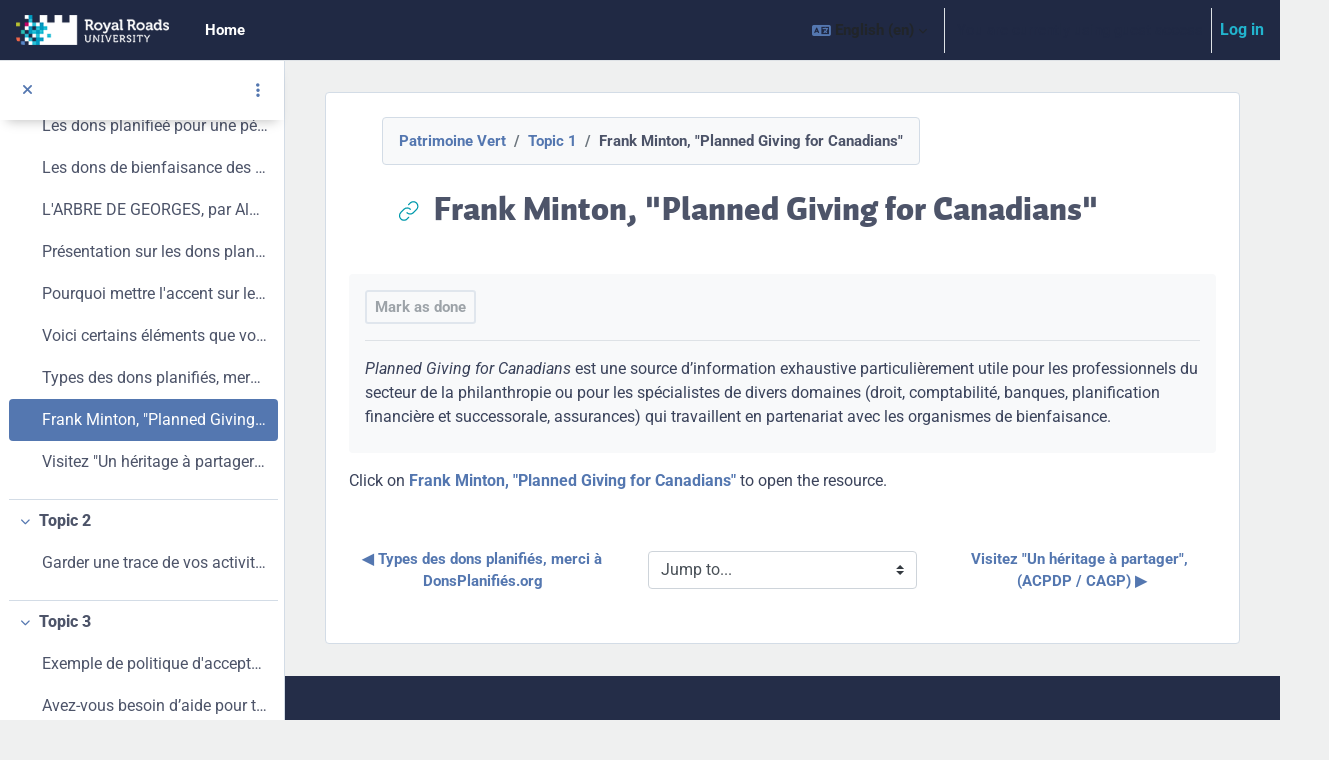

--- FILE ---
content_type: text/html; charset=utf-8
request_url: https://oer.royalroads.ca/moodle/mod/url/view.php?id=465
body_size: 11809
content:
<!DOCTYPE html>

<html  dir="ltr" lang="en" xml:lang="en">
<head>
    <title>Patrimoine Vert: Frank Minton, &quot;Planned Giving for Canadians&quot; | RRU Moodle</title>
    <link rel="shortcut icon" href="https://oer.royalroads.ca/moodle/theme/image.php/rrumoodle/theme/1761653538/favicon" />
    <link rel='stylesheet' type='text/css' href='https://oer.royalroads.ca/moodle/theme/rrumoodle/styles/main.css' />
<meta http-equiv="Content-Type" content="text/html; charset=utf-8" />
<meta name="keywords" content="moodle, Patrimoine Vert: Frank Minton, &quot;Planned Giving for Canadians&quot; | RRU Moodle" />
<link rel="stylesheet" type="text/css" href="https://oer.royalroads.ca/moodle/theme/yui_combo.php?rollup/3.18.1/yui-moodlesimple-min.css" /><script id="firstthemesheet" type="text/css">/** Required in order to fix style inclusion problems in IE with YUI **/</script><link rel="stylesheet" type="text/css" href="https://oer.royalroads.ca/moodle/theme/styles.php/rrumoodle/1761653538_1760445843/all" />
<script>
//<![CDATA[
var M = {}; M.yui = {};
M.pageloadstarttime = new Date();
M.cfg = {"wwwroot":"https:\/\/oer.royalroads.ca\/moodle","apibase":"https:\/\/oer.royalroads.ca\/moodle\/r.php\/api","homeurl":{},"sesskey":"9EOk0WF9l8","sessiontimeout":"10800","sessiontimeoutwarning":1200,"themerev":"1761653538","slasharguments":1,"theme":"rrumoodle","iconsystemmodule":"core\/icon_system_fontawesome","jsrev":"1761653538","admin":"admin","svgicons":true,"usertimezone":"America\/Vancouver","language":"en","courseId":10,"courseContextId":552,"contextid":568,"contextInstanceId":465,"langrev":1768653543,"templaterev":"1761653538","siteId":1,"userId":1};var yui1ConfigFn = function(me) {if(/-skin|reset|fonts|grids|base/.test(me.name)){me.type='css';me.path=me.path.replace(/\.js/,'.css');me.path=me.path.replace(/\/yui2-skin/,'/assets/skins/sam/yui2-skin')}};
var yui2ConfigFn = function(me) {var parts=me.name.replace(/^moodle-/,'').split('-'),component=parts.shift(),module=parts[0],min='-min';if(/-(skin|core)$/.test(me.name)){parts.pop();me.type='css';min=''}
if(module){var filename=parts.join('-');me.path=component+'/'+module+'/'+filename+min+'.'+me.type}else{me.path=component+'/'+component+'.'+me.type}};
YUI_config = {"debug":false,"base":"https:\/\/oer.royalroads.ca\/moodle\/lib\/yuilib\/3.18.1\/","comboBase":"https:\/\/oer.royalroads.ca\/moodle\/theme\/yui_combo.php?","combine":true,"filter":null,"insertBefore":"firstthemesheet","groups":{"yui2":{"base":"https:\/\/oer.royalroads.ca\/moodle\/lib\/yuilib\/2in3\/2.9.0\/build\/","comboBase":"https:\/\/oer.royalroads.ca\/moodle\/theme\/yui_combo.php?","combine":true,"ext":false,"root":"2in3\/2.9.0\/build\/","patterns":{"yui2-":{"group":"yui2","configFn":yui1ConfigFn}}},"moodle":{"name":"moodle","base":"https:\/\/oer.royalroads.ca\/moodle\/theme\/yui_combo.php?m\/1761653538\/","combine":true,"comboBase":"https:\/\/oer.royalroads.ca\/moodle\/theme\/yui_combo.php?","ext":false,"root":"m\/1761653538\/","patterns":{"moodle-":{"group":"moodle","configFn":yui2ConfigFn}},"filter":null,"modules":{"moodle-core-actionmenu":{"requires":["base","event","node-event-simulate"]},"moodle-core-maintenancemodetimer":{"requires":["base","node"]},"moodle-core-dragdrop":{"requires":["base","node","io","dom","dd","event-key","event-focus","moodle-core-notification"]},"moodle-core-blocks":{"requires":["base","node","io","dom","dd","dd-scroll","moodle-core-dragdrop","moodle-core-notification"]},"moodle-core-chooserdialogue":{"requires":["base","panel","moodle-core-notification"]},"moodle-core-event":{"requires":["event-custom"]},"moodle-core-handlebars":{"condition":{"trigger":"handlebars","when":"after"}},"moodle-core-lockscroll":{"requires":["plugin","base-build"]},"moodle-core-notification":{"requires":["moodle-core-notification-dialogue","moodle-core-notification-alert","moodle-core-notification-confirm","moodle-core-notification-exception","moodle-core-notification-ajaxexception"]},"moodle-core-notification-dialogue":{"requires":["base","node","panel","escape","event-key","dd-plugin","moodle-core-widget-focusafterclose","moodle-core-lockscroll"]},"moodle-core-notification-alert":{"requires":["moodle-core-notification-dialogue"]},"moodle-core-notification-confirm":{"requires":["moodle-core-notification-dialogue"]},"moodle-core-notification-exception":{"requires":["moodle-core-notification-dialogue"]},"moodle-core-notification-ajaxexception":{"requires":["moodle-core-notification-dialogue"]},"moodle-core_availability-form":{"requires":["base","node","event","event-delegate","panel","moodle-core-notification-dialogue","json"]},"moodle-course-dragdrop":{"requires":["base","node","io","dom","dd","dd-scroll","moodle-core-dragdrop","moodle-core-notification","moodle-course-coursebase","moodle-course-util"]},"moodle-course-management":{"requires":["base","node","io-base","moodle-core-notification-exception","json-parse","dd-constrain","dd-proxy","dd-drop","dd-delegate","node-event-delegate"]},"moodle-course-util":{"requires":["node"],"use":["moodle-course-util-base"],"submodules":{"moodle-course-util-base":{},"moodle-course-util-section":{"requires":["node","moodle-course-util-base"]},"moodle-course-util-cm":{"requires":["node","moodle-course-util-base"]}}},"moodle-course-categoryexpander":{"requires":["node","event-key"]},"moodle-form-dateselector":{"requires":["base","node","overlay","calendar"]},"moodle-form-shortforms":{"requires":["node","base","selector-css3","moodle-core-event"]},"moodle-question-searchform":{"requires":["base","node"]},"moodle-question-chooser":{"requires":["moodle-core-chooserdialogue"]},"moodle-availability_completion-form":{"requires":["base","node","event","moodle-core_availability-form"]},"moodle-availability_date-form":{"requires":["base","node","event","io","moodle-core_availability-form"]},"moodle-availability_grade-form":{"requires":["base","node","event","moodle-core_availability-form"]},"moodle-availability_group-form":{"requires":["base","node","event","moodle-core_availability-form"]},"moodle-availability_grouping-form":{"requires":["base","node","event","moodle-core_availability-form"]},"moodle-availability_profile-form":{"requires":["base","node","event","moodle-core_availability-form"]},"moodle-mod_assign-history":{"requires":["node","transition"]},"moodle-mod_quiz-dragdrop":{"requires":["base","node","io","dom","dd","dd-scroll","moodle-core-dragdrop","moodle-core-notification","moodle-mod_quiz-quizbase","moodle-mod_quiz-util-base","moodle-mod_quiz-util-page","moodle-mod_quiz-util-slot","moodle-course-util"]},"moodle-mod_quiz-quizbase":{"requires":["base","node"]},"moodle-mod_quiz-questionchooser":{"requires":["moodle-core-chooserdialogue","moodle-mod_quiz-util","querystring-parse"]},"moodle-mod_quiz-modform":{"requires":["base","node","event"]},"moodle-mod_quiz-autosave":{"requires":["base","node","event","event-valuechange","node-event-delegate","io-form","datatype-date-format"]},"moodle-mod_quiz-util":{"requires":["node","moodle-core-actionmenu"],"use":["moodle-mod_quiz-util-base"],"submodules":{"moodle-mod_quiz-util-base":{},"moodle-mod_quiz-util-slot":{"requires":["node","moodle-mod_quiz-util-base"]},"moodle-mod_quiz-util-page":{"requires":["node","moodle-mod_quiz-util-base"]}}},"moodle-mod_quiz-toolboxes":{"requires":["base","node","event","event-key","io","moodle-mod_quiz-quizbase","moodle-mod_quiz-util-slot","moodle-core-notification-ajaxexception"]},"moodle-message_airnotifier-toolboxes":{"requires":["base","node","io"]},"moodle-editor_atto-editor":{"requires":["node","transition","io","overlay","escape","event","event-simulate","event-custom","node-event-html5","node-event-simulate","yui-throttle","moodle-core-notification-dialogue","moodle-editor_atto-rangy","handlebars","timers","querystring-stringify"]},"moodle-editor_atto-plugin":{"requires":["node","base","escape","event","event-outside","handlebars","event-custom","timers","moodle-editor_atto-menu"]},"moodle-editor_atto-menu":{"requires":["moodle-core-notification-dialogue","node","event","event-custom"]},"moodle-editor_atto-rangy":{"requires":[]},"moodle-report_eventlist-eventfilter":{"requires":["base","event","node","node-event-delegate","datatable","autocomplete","autocomplete-filters"]},"moodle-report_loglive-fetchlogs":{"requires":["base","event","node","io","node-event-delegate"]},"moodle-gradereport_history-userselector":{"requires":["escape","event-delegate","event-key","handlebars","io-base","json-parse","moodle-core-notification-dialogue"]},"moodle-qbank_editquestion-chooser":{"requires":["moodle-core-chooserdialogue"]},"moodle-tool_lp-dragdrop-reorder":{"requires":["moodle-core-dragdrop"]},"moodle-assignfeedback_editpdf-editor":{"requires":["base","event","node","io","graphics","json","event-move","event-resize","transition","querystring-stringify-simple","moodle-core-notification-dialog","moodle-core-notification-alert","moodle-core-notification-warning","moodle-core-notification-exception","moodle-core-notification-ajaxexception"]},"moodle-atto_accessibilitychecker-button":{"requires":["color-base","moodle-editor_atto-plugin"]},"moodle-atto_accessibilityhelper-button":{"requires":["moodle-editor_atto-plugin"]},"moodle-atto_align-button":{"requires":["moodle-editor_atto-plugin"]},"moodle-atto_bold-button":{"requires":["moodle-editor_atto-plugin"]},"moodle-atto_charmap-button":{"requires":["moodle-editor_atto-plugin"]},"moodle-atto_clear-button":{"requires":["moodle-editor_atto-plugin"]},"moodle-atto_collapse-button":{"requires":["moodle-editor_atto-plugin"]},"moodle-atto_emojipicker-button":{"requires":["moodle-editor_atto-plugin"]},"moodle-atto_emoticon-button":{"requires":["moodle-editor_atto-plugin"]},"moodle-atto_equation-button":{"requires":["moodle-editor_atto-plugin","moodle-core-event","io","event-valuechange","tabview","array-extras"]},"moodle-atto_fullscreen-button":{"requires":["event-resize","moodle-editor_atto-plugin"]},"moodle-atto_h5p-button":{"requires":["moodle-editor_atto-plugin"]},"moodle-atto_html-codemirror":{"requires":["moodle-atto_html-codemirror-skin"]},"moodle-atto_html-beautify":{},"moodle-atto_html-button":{"requires":["promise","moodle-editor_atto-plugin","moodle-atto_html-beautify","moodle-atto_html-codemirror","event-valuechange"]},"moodle-atto_image-button":{"requires":["moodle-editor_atto-plugin"]},"moodle-atto_indent-button":{"requires":["moodle-editor_atto-plugin"]},"moodle-atto_italic-button":{"requires":["moodle-editor_atto-plugin"]},"moodle-atto_link-button":{"requires":["moodle-editor_atto-plugin"]},"moodle-atto_managefiles-usedfiles":{"requires":["node","escape"]},"moodle-atto_managefiles-button":{"requires":["moodle-editor_atto-plugin"]},"moodle-atto_media-button":{"requires":["moodle-editor_atto-plugin","moodle-form-shortforms"]},"moodle-atto_noautolink-button":{"requires":["moodle-editor_atto-plugin"]},"moodle-atto_orderedlist-button":{"requires":["moodle-editor_atto-plugin"]},"moodle-atto_recordrtc-recording":{"requires":["moodle-atto_recordrtc-button"]},"moodle-atto_recordrtc-button":{"requires":["moodle-editor_atto-plugin","moodle-atto_recordrtc-recording"]},"moodle-atto_rtl-button":{"requires":["moodle-editor_atto-plugin"]},"moodle-atto_strike-button":{"requires":["moodle-editor_atto-plugin"]},"moodle-atto_subscript-button":{"requires":["moodle-editor_atto-plugin"]},"moodle-atto_superscript-button":{"requires":["moodle-editor_atto-plugin"]},"moodle-atto_table-button":{"requires":["moodle-editor_atto-plugin","moodle-editor_atto-menu","event","event-valuechange"]},"moodle-atto_title-button":{"requires":["moodle-editor_atto-plugin"]},"moodle-atto_underline-button":{"requires":["moodle-editor_atto-plugin"]},"moodle-atto_undo-button":{"requires":["moodle-editor_atto-plugin"]},"moodle-atto_unorderedlist-button":{"requires":["moodle-editor_atto-plugin"]},"moodle-atto_wiris-button":{"requires":["moodle-editor_atto-plugin","get"]}}},"gallery":{"name":"gallery","base":"https:\/\/oer.royalroads.ca\/moodle\/lib\/yuilib\/gallery\/","combine":true,"comboBase":"https:\/\/oer.royalroads.ca\/moodle\/theme\/yui_combo.php?","ext":false,"root":"gallery\/1761653538\/","patterns":{"gallery-":{"group":"gallery"}}}},"modules":{"core_filepicker":{"name":"core_filepicker","fullpath":"https:\/\/oer.royalroads.ca\/moodle\/lib\/javascript.php\/1761653538\/repository\/filepicker.js","requires":["base","node","node-event-simulate","json","async-queue","io-base","io-upload-iframe","io-form","yui2-treeview","panel","cookie","datatable","datatable-sort","resize-plugin","dd-plugin","escape","moodle-core_filepicker","moodle-core-notification-dialogue"]},"core_comment":{"name":"core_comment","fullpath":"https:\/\/oer.royalroads.ca\/moodle\/lib\/javascript.php\/1761653538\/comment\/comment.js","requires":["base","io-base","node","json","yui2-animation","overlay","escape"]}},"logInclude":[],"logExclude":[],"logLevel":null};
M.yui.loader = {modules: {}};

//]]>
</script>

    <meta name="viewport" content="width=device-width, initial-scale=1.0">
</head>
<body  id="page-mod-url-view" class="format-topics  path-mod path-mod-url chrome dir-ltr lang-en yui-skin-sam yui3-skin-sam oer-royalroads-ca--moodle pagelayout-incourse course-10 context-568 cmid-465 cm-type-url category-2 theme uses-drawers drawer-open-index">
<div class="toast-wrapper mx-auto py-0 fixed-top" role="status" aria-live="polite"></div>
    
   

<div id="page-wrapper" class="d-print-block">

    <div>
    <a class="sr-only sr-only-focusable" href="#maincontent">Skip to main content</a>
</div><script src="https://oer.royalroads.ca/moodle/lib/javascript.php/1761653538/lib/polyfills/polyfill.js"></script>
<script src="https://oer.royalroads.ca/moodle/theme/yui_combo.php?rollup/3.18.1/yui-moodlesimple-min.js"></script><script src="https://oer.royalroads.ca/moodle/lib/javascript.php/1761653538/lib/javascript-static.js"></script>
<script>
//<![CDATA[
document.body.className += ' jsenabled';
//]]>
</script>



    <nav class="navbar fixed-top navbar-light bg-white navbar-expand" aria-label="Site navigation">
    
        <button class="navbar-toggler aabtn d-block d-md-none px-1 my-1 border-0" data-toggler="drawers" data-action="toggle" data-target="theme_boost-drawers-primary">
            <i class="navbar-toggler-icon icon fa-solid fa-bars"></i>
            <span class="sr-only">Side panel</span>
        </button>
    
        <a href="https://oer.royalroads.ca/moodle/" class="navbar-brand d-none d-md-flex align-items-center m-0 mr-4 p-0 aabtn">
    
                <img src="https://oer.royalroads.ca/moodle/theme/image.php/rrumoodle/theme/1761653538/logo" class="logo logoRRU mr-1" alt="RRU Moodle logo">
        </a>
            <div class="primary-navigation">
                <nav class="moremenu navigation">
                    <ul id="moremenu-696d843c43b0f-navbar-nav" role="menubar" class="nav more-nav navbar-nav">
                                <li data-key="home" class="nav-item" role="none" data-forceintomoremenu="false">
                                            <a role="menuitem" class="nav-link  "
                                                href="https://oer.royalroads.ca/moodle/"
                                                
                                                
                                                data-disableactive="true"
                                                tabindex="-1"
                                            >
                                                Home
                                            </a>
                                </li>
                        <li role="none" class="nav-item dropdown dropdownmoremenu d-none" data-region="morebutton">
                            <a class="dropdown-toggle nav-link " href="#" id="moremenu-dropdown-696d843c43b0f" role="menuitem" data-toggle="dropdown" aria-haspopup="true" aria-expanded="false" tabindex="-1">
                                More
                            </a>
                            <ul class="dropdown-menu dropdown-menu-left" data-region="moredropdown" aria-labelledby="moremenu-dropdown-696d843c43b0f" role="menu">
                            </ul>
                        </li>
                    </ul>
                </nav>
            </div>
    
    
        <ul class="navbar-nav d-none d-md-flex my-1 px-1">
            <!-- page_heading_menu -->
            
        </ul>
    
        <div id="usernavigation" class="navbar-nav ml-auto">
                <div class="langmenu">
                    <div class="dropdown show">
                        <a href="#" role="button" id="lang-menu-toggle" data-toggle="dropdown" aria-label="Language" aria-haspopup="true" aria-controls="lang-action-menu" class="btn dropdown-toggle">
                            <i class="icon fa fa-language fa-fw me-1" aria-hidden="true"></i>
                            <span class="langbutton">
                                English ‎(en)‎
                            </span>
                            <b class="caret"></b>
                        </a>
                        <div role="menu" aria-labelledby="lang-menu-toggle" id="lang-action-menu" class="dropdown-menu dropdown-menu-right">
                                    <a href="#" class="dropdown-item ps-5" role="menuitem" aria-current="true"
                                            >
                                        English ‎(en)‎
                                    </a>
                                    <a href="https://oer.royalroads.ca/moodle/mod/url/view.php?id=465&amp;lang=fr_ca" class="dropdown-item ps-5" role="menuitem" 
                                            lang="fr" >
                                        Français (Canada) ‎(fr_ca)‎
                                    </a>
                                    <a href="https://oer.royalroads.ca/moodle/mod/url/view.php?id=465&amp;lang=fr" class="dropdown-item ps-5" role="menuitem" 
                                            lang="fr" >
                                        Français ‎(fr)‎
                                    </a>
                        </div>
                    </div>
                </div>
                <div class="divider border-left h-75 align-self-center mx-1"></div>
            
            <div class="d-flex align-items-stretch usermenu-container" data-region="usermenu">
                    <div class="usermenu">
                            <span class="login ps-2">
                                    You are currently using guest access
                                    <div class="divider border-start h-75 align-self-center mx-2"></div>
                                    <a href="https://oer.royalroads.ca/moodle/login/index.php">Log in</a>
                            </span>
                    </div>
            </div>
            
        </div>
    </nav>
    

<div  class="drawer drawer-left drawer-primary d-print-none not-initialized" data-region="fixed-drawer" id="theme_boost-drawers-primary" data-preference="" data-state="show-drawer-primary" data-forceopen="0" data-close-on-resize="1">
    <div class="drawerheader">
        <button
            class="btn drawertoggle icon-no-margin hidden"
            data-toggler="drawers"
            data-action="closedrawer"
            data-target="theme_boost-drawers-primary"
            data-toggle="tooltip"
            data-placement="right"
            title="Close drawer"
        >
            <i class="icon fa fa-xmark fa-fw " aria-hidden="true"  ></i>
        </button>
        <a
            href="https://oer.royalroads.ca/moodle/"
            title="RRU Moodle"
            data-region="site-home-link"
            class="aabtn text-reset d-flex align-items-center py-1 h-100 d-md-none"
        >
                        <span class="sitename" title="RRU Moodle">RRU Moodle</span>

        </a>
        <div class="drawerheadercontent hidden">
            
        </div>
    </div>
    <div class="drawercontent drag-container" data-usertour="scroller">
                <div class="list-group">
                <a href="https://oer.royalroads.ca/moodle/" class="list-group-item list-group-item-action  " >
                    Home
                </a>
        </div>

    </div>
</div>
        <div  class="drawer drawer-left show d-print-none not-initialized" data-region="fixed-drawer" id="theme_boost-drawers-courseindex" data-preference="drawer-open-index" data-state="show-drawer-left" data-forceopen="0" data-close-on-resize="0">
    <div class="drawerheader">
        <button
            class="btn drawertoggle icon-no-margin hidden"
            data-toggler="drawers"
            data-action="closedrawer"
            data-target="theme_boost-drawers-courseindex"
            data-toggle="tooltip"
            data-placement="right"
            title="Close course index"
        >
            <i class="icon fa fa-xmark fa-fw " aria-hidden="true"  ></i>
        </button>
        <a
            href="https://oer.royalroads.ca/moodle/"
            title="RRU Moodle"
            data-region="site-home-link"
            class="aabtn text-reset d-flex align-items-center py-1 h-100 d-md-none"
        >
            
        </a>
        <div class="drawerheadercontent hidden">
                            <div id="courseindexdrawercontrols" class="dropdown">
                    <button class="btn btn-icon rounded-circle mx-2"
                            type="button"
                            data-toggle="dropdown"
                            aria-haspopup="true"
                            aria-expanded="false"
                            title="Course index options"
                    >
                        <i class="icon fa fa-ellipsis-v fa-fw m-0" aria-hidden="true"></i>
                    </button>
                    <div class="dropdown-menu dropdown-menu-right">
                        <a class="dropdown-item"
                           href="#"
                           data-action="expandallcourseindexsections"
                        >
                            <i class="icon fa fa-angles-down fa-fw " aria-hidden="true"  ></i>
                            Expand all
                        </a>
                        <a class="dropdown-item"
                           href="#"
                           data-action="collapseallcourseindexsections"
                        >
                            <span class="dir-rtl-hide"><i class="icon fa fa-angles-right fa-fw " aria-hidden="true"  ></i></span>
                            <span class="dir-ltr-hide"><i class="icon fa fa-angles-left fa-fw " aria-hidden="true"  ></i></span>
                            Collapse all
                        </a>
                    </div>
                </div>

        </div>
    </div>
    <div class="drawercontent drag-container" data-usertour="scroller">
                        <nav id="courseindex" class="courseindex">
    <div id="courseindex-content">
        <div data-region="loading-placeholder-content" aria-hidden="true" id="course-index-placeholder">
            <ul class="placeholders list-unstyled px-5">
                <li>
                    <div class="col-md-6 p-0 d-flex align-items-center">
                        <div class="bg-pulse-grey rounded-circle me-2"></div>
                        <div class="bg-pulse-grey w-100"></div>
                    </div>
                </li>
                <li>
                    <div class="col-md-6 p-0 d-flex align-items-center">
                        <div class="bg-pulse-grey rounded-circle me-2"></div>
                        <div class="bg-pulse-grey w-100"></div>
                    </div>
                </li>
                <li>
                    <div class="col-md-6 p-0 d-flex align-items-center">
                        <div class="bg-pulse-grey rounded-circle me-2"></div>
                        <div class="bg-pulse-grey w-100"></div>
                    </div>
                </li>
                <li>
                    <div class="col-md-6 p-0 d-flex align-items-center">
                        <div class="bg-pulse-grey rounded-circle me-2"></div>
                        <div class="bg-pulse-grey w-100"></div>
                    </div>
                </li>
            </ul>
        </div>
    </div>
</nav>

    </div>
</div>
    <div id="page" data-region="mainpage" data-usertour="scroller" class="drawers show-drawer-left  drag-container">
        <div id="topofscroll" class="main-inner">
            <div class="drawer-toggles d-flex">
                    <div class="drawer-toggler drawer-left-toggle open-nav d-print-none">
                        <button
                            class="btn icon-no-margin"
                            data-toggler="drawers"
                            data-action="toggle"
                            data-target="theme_boost-drawers-courseindex"
                            data-toggle="tooltip"
                            data-placement="right"
                            title="Open course index"
                        >
                            <span class="sr-only">Open course index</span>
                            <i class="icon fa fa-list fa-fw " aria-hidden="true"  ></i>
                        </button>
                    </div>
            </div>
            <header id="page-header" class="header-maxwidth d-print-none">
    <div class="w-100">
        <div class="d-flex flex-wrap">
            <div id="page-navbar">
                <nav aria-label="Navigation bar">
    <ol class="breadcrumb">
                <li class="breadcrumb-item">
                    <a href="https://oer.royalroads.ca/moodle/course/view.php?id=10"
                        
                        title="Patrimoine Vert"
                        
                    >
                        Patrimoine Vert
                    </a>
                </li>
        
                <li class="breadcrumb-item">
                    <a href="https://oer.royalroads.ca/moodle/course/section.php?id=70"
                        
                        
                        data-section-name-for="70" 
                    >
                        Topic 1
                    </a>
                </li>
        
                <li class="breadcrumb-item">
                    <span >
                        Frank Minton, "Planned Giving for Canadians"
                    </span>
                </li>
        </ol>
</nav>
            </div>
            <div class="ms-auto d-flex">
                
            </div>
            <div id="course-header">
                
            </div>
        </div>
        <div class="d-flex align-items-center">
                    <div class="me-auto">
                        <div class="page-context-header d-flex align-items-center mb-2">
    <div class="page-header-image">
        <div class="content activityiconcontainer icon-size-6 modicon_url"><img class="icon activityicon " aria-hidden="true" src="https://oer.royalroads.ca/moodle/theme/image.php/rrumoodle/url/1761653538/monologo?filtericon=1" alt="" /></div>
    </div>
    <div class="page-header-headings">
        <h1 class="h2 mb-0">Frank Minton, "Planned Giving for Canadians"</h1>
    </div>
</div>
                    </div>
            <div class="header-actions-container ms-auto" data-region="header-actions-container">
            </div>
        </div>
    </div>
</header>
            <div id="page-content" class="pb-3 d-print-block">
                <div id="region-main-box">
                    <section id="region-main" aria-label="Content">

                        <span class="notifications" id="user-notifications"></span>
                            <span id="maincontent"></span>
                                <h2>Frank Minton, "Planned Giving for Canadians"</h2>
                            <div class="activity-header" data-for="page-activity-header">
                                    <span class="sr-only">Completion requirements</span>
                                    <div data-region="activity-information" data-activityname="Frank Minton, &quot;Planned Giving for Canadians&quot;" class="activity-information">

            <div class="completion-info" data-region="completion-info">
                            <button class="btn btn-outline-secondary btn-sm text-nowrap" disabled>
                                Mark as done
                            </button>
                        
            </div>

</div>
                                    <div class="activity-description" id="intro">
                                        <div class="no-overflow"><p><em>Planned Giving for Canadians</em> est une source d’information exhaustive particulièrement utile pour les professionnels du secteur de la philanthropie ou pour les spécialistes de divers domaines (droit, comptabilité, banques, planification financière et successorale, assurances) qui travaillent en partenariat avec les organismes de bienfaisance.</p></div>
                                    </div>
                                </div>
					    
                        <div role="main"><div class="urlworkaround">Click on <a href="http://www.cagp-acpdp.org/BlankCustom.asp?page=pgforcanadians_fr">Frank Minton, "Planned Giving for Canadians"</a> to open the resource.</div></div>
                        <div class="mt-5 mb-1 activity-navigation container-fluid">
<div class="row">
    <div class="col-md-4">        <div class="float-start">
                <a href="https://oer.royalroads.ca/moodle/mod/url/view.php?id=464&forceview=1" id="prev-activity-link" class="btn btn-link" >&#x25C0;&#xFE0E; Types des dons planifiés, merci à DonsPlanifiés.org</a>

        </div>
</div>
    <div class="col-md-4">        <div class="mdl-align">
            <div class="urlselect">
    <form method="post" action="https://oer.royalroads.ca/moodle/course/jumpto.php" class="d-flex flex-wrap align-items-center" id="url_select_f696d843c443952">
        <input type="hidden" name="sesskey" value="9EOk0WF9l8">
            <label for="jump-to-activity" class="sr-only">
                Jump to...
            </label>
        <select  id="jump-to-activity" class="custom-select urlselect" name="jump"
                 >
                    <option value="" selected >Jump to...</option>
                    <option value="/mod/url/view.php?id=454&amp;forceview=1"  >Visitez notre site Web prinicpal</option>
                    <option value="/mod/url/view.php?id=455&amp;forceview=1"  >Qui sommes- nous?</option>
                    <option value="/mod/resource/view.php?id=456&amp;forceview=1"  >Cliquez ici, Temoignages, Patrimoine vert</option>
                    <option value="/mod/forum/view.php?id=755&amp;forceview=1"  >News forum</option>
                    <option value="/mod/url/view.php?id=756&amp;forceview=1"  >Les dons planifiés au Quebec, Guide de donateurs canadiens</option>
                    <option value="/mod/resource/view.php?id=458&amp;forceview=1"  >Les dons planifieé pour une pérennité financière, par Ligia Peña</option>
                    <option value="/mod/resource/view.php?id=459&amp;forceview=1"  >Les dons de bienfaisance des Canadiens, par Martin Turquotte</option>
                    <option value="/mod/url/view.php?id=460&amp;forceview=1"  >L'ARBRE DE GEORGES, par Alain Lévesque</option>
                    <option value="/mod/resource/view.php?id=461&amp;forceview=1"  >Présentation sur les dons planifiés. par Robert A. Kleinman, FCA</option>
                    <option value="/mod/page/view.php?id=462&amp;forceview=1"  >Pourquoi mettre l'accent sur les dons planifiés aujourd'hui?  </option>
                    <option value="/mod/page/view.php?id=463&amp;forceview=1"  >Voici certains éléments que votre organisme devrait avoir mis en place avant de commencer : </option>
                    <option value="/mod/url/view.php?id=464&amp;forceview=1"  >Types des dons planifiés, merci à DonsPlanifiés.org</option>
                    <option value="/mod/url/view.php?id=466&amp;forceview=1"  >Visitez "Un héritage à partager", (ACPDP / CAGP)</option>
                    <option value="/mod/page/view.php?id=467&amp;forceview=1"  >Garder une trace de vos activités</option>
                    <option value="/mod/page/view.php?id=468&amp;forceview=1"  >Exemple de politique d'acceptation de dons.</option>
                    <option value="/mod/url/view.php?id=469&amp;forceview=1"  >Avez-vous besoin d’aide pour trouver les coordonnées d’un conseiller professionnel qui connaît bien les dons planifiés ?</option>
                    <option value="/mod/url/view.php?id=470&amp;forceview=1"  >Les ressources documentaires que voici pour de plus amples information sur les dons planifiés et la philanthropie.</option>
                    <option value="/mod/url/view.php?id=471&amp;forceview=1"  >Renseignements à l'intention des donateurs, d'Agence du Revenue du Canada</option>
                    <option value="/mod/url/view.php?id=472&amp;forceview=1"  >Glossaire des termes de planification de dons, Un héritage à partager</option>
                    <option value="/mod/page/view.php?id=473&amp;forceview=1"  >Dix conseils pour établir une relation avec les donateurs </option>
                    <option value="/mod/url/view.php?id=474&amp;forceview=1"  >Philanthropie en perspective</option>
                    <option value="/mod/url/view.php?id=475&amp;forceview=1"  >Questions-réponses sur les dons planitiés, de l'Oratoire St-Joseph</option>
                    <option value="/mod/url/view.php?id=476&amp;forceview=1"  >"Pas besoin d'être riche pour faire un don planifié", Le Devoir, Hélène Roulot-Ganzmann</option>
                    <option value="/mod/url/view.php?id=477&amp;forceview=1"  >Guide des Donateurs Canadiens, une ressource inestimable</option>
                    <option value="/mod/url/view.php?id=478&amp;forceview=1"  >Le point de vue des conseillers juridiques ou fiscaux</option>
                    <option value="/mod/page/view.php?id=479&amp;forceview=1"  >Un legs est un don inscrit dans le testament du donateur . . . </option>
                    <option value="/mod/url/view.php?id=480&amp;forceview=1"  >Visitez le programme UN HÉRITAGE À PARTAGER</option>
                    <option value="/mod/url/view.php?id=481&amp;forceview=1"  >Consultez les ressources documentaires que voici pour de plus amples information sur les dons planifiés et la philanthropie.</option>
                    <option value="/mod/url/view.php?id=482&amp;forceview=1"  >Catégories de dons </option>
                    <option value="/mod/page/view.php?id=483&amp;forceview=1"  >Qui fait des dons? Statistiques sur les dons</option>
                    <option value="/mod/url/view.php?id=484&amp;forceview=1"  >VOTRE DON, VOTRE HERITAGE, un bel exemple d'un brochure</option>
                    <option value="/mod/url/view.php?id=485&amp;forceview=1"  >LE DON D'UNE VIE, merci à McGill</option>
                    <option value="/mod/page/view.php?id=486&amp;forceview=1"  >Exemple de politique d'acceptation de dons de police d'assurance-vie </option>
                    <option value="/mod/resource/view.php?id=487&amp;forceview=1"  >Cliquez ici pour visionner la présentation PowerPoint sur les dons écologiques. À ne pas manquer! </option>
                    <option value="/mod/resource/view.php?id=488&amp;forceview=1"  >Article pour le Advisors Edge Report. Aperçu des avantages fiscaux, par Natasha van Bentum, CFRE</option>
                    <option value="/mod/url/view.php?id=489&amp;forceview=1"  >Le Réseau de milieux naturels protégés, une source importante d'informations utile</option>
                    <option value="/mod/page/view.php?id=490&amp;forceview=1"  >Dons des valeurs mobilières</option>
                    <option value="/mod/page/view.php?id=491&amp;forceview=1"  >Tableau pour l'acceptation, étape par étape, de dons inconditionnels en espèces importants</option>
                    <option value="/mod/folder/view.php?id=2327&amp;forceview=1"  >Downloadable OER file</option>
        </select>
            <noscript>
                <input type="submit" class="btn btn-secondary ms-1" value="Go">
            </noscript>
    </form>
</div>

        </div>
</div>
    <div class="col-md-4">        <div class="float-end">
                <a href="https://oer.royalroads.ca/moodle/mod/url/view.php?id=466&forceview=1" id="next-activity-link" class="btn btn-link" >Visitez "Un héritage à partager", (ACPDP / CAGP) &#x25B6;&#xFE0E;</a>

        </div>
</div>
</div>
</div>
                        
                        <a id="scrollToTopButton" href="#topofscroll" title="Scroll to Top">
                            <i class="icon fa fa-chevron-left fa-fw"></i>
                        </a>

                    </section>
                </div>
            </div>
        </div>
        <footer id="page-footer" class="page-footer lila-scope">
          <div id="course-footer" class="course-footer py-5">
            <div class="container-fluid">
              <div class="row mb-0 mb-lg-4">
                <div class="col-sm-12 col-xl-3 px-lg-5 mb-0 mb-lg-5 text-center footer-logo-container">
                  <a
                    href="https://oer.royalroads.ca/moodle"
                    class="d-md-block footer-logo-link p-5"
                    aria-label="Royal Roads University Moodle logo"
                      >
                    <img src="https://oer.royalroads.ca/moodle/theme/image.php/rrumoodle/theme/1761653538/logo-footer" class="footer-logo-image" alt="RRU Moodle logo">
                    <span class="site-name">RRU Moodle</span>
                  </a>
                </div>
                <div class="col-lg-4 col-xl-3 px-lg-5 mb-5 mb-lg-0">
                  <h3
                    class="h5 text-uppercase pb-2 mb-3"
                    aria-label="Need Technical Help? title"
                    role="heading">Need Technical Help?</h3>
                  <ul class="nav flex-column">
                     <li>
                      <a
                        title="Get Help Online- Logging in to Moodle"
                        role="link"
                        target="_blank"
                        href="https://royalroads.atlassian.net/wiki/spaces/ITKNOW/pages/5838175/Logging+in+to+Moodle"
                        rel="noopener noreferrer" 
                        ><i class="fa-solid fa-earth-americas"></i>&nbsp;Get Help
                        Online
                        <span class="sr-only">Opens in a new tab</span></a>
                    </li>
                    <li>
                      <a
                        title="Computer Services- IT-Services Knowledge Base"
                        role="link"
                        target="_blank"
                        href="https://royalroads.atlassian.net"
                        rel="noopener noreferrer" 
                        ><i class="fa-solid fa-circle-info"></i>&nbsp;Computer Services
                        <span class="sr-only">Opens in a new tab</span>
                        </a>
                    </li>
                    <li>
                      <a role="link" href="mailto:computerservices@royalroads.ca"
                        ><i class="fa-solid fa-envelope"></i>&nbsp;Email Us</a>
                    </li>
                    <li>
                      <a role="link" href="tel:2503912659"
                        ><i class="fa-solid fa-phone"></i>&nbsp;Phone: 250.391.2659</a>
                    </li>
                    <li>
                      <a role="link" href="tel:18668085429"
                        ><i class="fa-solid fa-phone"></i>&nbsp;Toll-free:
                        1.866.808.5429</a
                      >
                    </li>
                  </ul>
                </div>
                <div class="col-lg-4 col-xl-3 px-lg-5 mb-5 mb-lg-0">
                  <h3 
                    class="h5 text-uppercase pb-2 mb-3"
                    aria-label="Quick Links title"
                    role="heading">Quick Links</h3>
                  <ul class="nav flex-column">
                    <li>
                      <a
                        role="link"
                        target="_blank"
                        title="The LaunchPad: New Student Orientation Course - Login Required"
                        class="studentOrientation"
                        href="http://moodle.royalroads.ca/moodle/course/view.php?id=3"
                        rel="noopener noreferrer"
                        >New Student Orientation
                        <span class="sr-only">Opens in a new tab</span>
                        </a>
                    </li>
                    <li>
                      <a 
                        role="link"
                        title="Moodle- go to moodle home page"
                        class="moodleHome"
                        href="https://moodle.royalroads.ca" title="Moodle home"
                        >Moodle
                      </a>
                    </li>
                    <li>
                      <a
                        title="MyAdmin- go to myadmin home page"
                        role="link"
                        target="_blank"
                        href="https://myadmin.royalroads.ca"
                        rel="noopener noreferrer"
                        >MyAdmin
                        <span class="sr-only">Opens in a new tab</span>
                        </a>
                    </li>
                    <li>
                      <a
                        title="Student Services- go to student services home page"
                        role="link"
                        target="_blank"
                        href="http://www.royalroads.ca/current-students"
                        rel="noopener noreferrer"
                        >Student Services
                        <span class="sr-only">Opens in a new tab</span>
                        </a>
                    </li>
                    <li>
                      <a
                        title="Library- go to library home page"
                        role="link"
                        target="_blank"
                        href="http://library.royalroads.ca/"
                        rel="noopener noreferrer"
                        >Library
                        <span class="sr-only">Opens in a new tab</span>
                        </a>
                    </li>
                    <li>
                      <a
                        title="Webmail- go to webmail home page"
                        role="link"
                        target="_blank"
                        href="https://outlook.office.com/"
                        rel="noopener noreferrer"
                        >Webmail
                        <span class="sr-only">Opens in a new tab</span>
                        </a>
                    </li>
                  </ul>
                </div>
                <div class="col-lg-4 col-xl-3 px-lg-5 mb-5 mb-lg-0">
                  <h3 
                    class="h5 text-uppercase pb-2 mb-3"
                    aria-label="Policies title"
                    role="heading">Policies</h3>
                  <ul class="nav flex-column">
                    <li>
                      <a
                        title="Academic Regulations- go to academic regulations page"
                        role="link"
                        target="_blank"
                        href="https://www.royalroads.ca/academic-regulations"
                        rel="noopener noreferrer"
                        >Academic Regulations
                        <span class="sr-only">Opens in a new tab</span>
                        </a>
                    </li>
                    <li>
                      <a
                        title="Grading Policy- go to grading policy page"
                        role="link"
                        target="_blank"
                        href="https://www.royalroads.ca/academic-regulations?keys=&field_regulation_type_target_id=378"
                        rel="noopener noreferrer"
                        >Grading Policy
                        <span class="sr-only">Opens in a new tab</span>
                        </a>
                    </li>
                    <li>
                      <a
                        title="Student Rights & Responsibilities- go to student rights and responsibilities page"
                        role="link"
                        target="_blank"
                        href="https://www.royalroads.ca/policies/student-rights-and-responsibilities"
                        rel="noopener noreferrer"
                        >Student Rights & Responsibilities
                        <span class="sr-only">Opens in a new tab</span>
                        </a>
                    </li>
                    <li>
                      <a
                        title="Fair Dealing Copyright Policy- go to fair dealing copyright policy page"
                        role="link"
                        target="_blank"
                        href="https://www.royalroads.ca/policy/fair-dealing-copyright"
                        rel="noopener noreferrer"
                      >
                        Copyright Policy
                        <span class="sr-only">Opens in a new tab</span>
                        </a>
                    </li>
                    <li>
                      <a
                        title="Privacy Policy- go to privacy policy and protection of information page"
                        role="link"
                        target="_blank"
                        href="https://www.royalroads.ca/policies/privacy-and-protection-information"
                        rel="noopener noreferrer"
                      >
                        Privacy Policy
                        <span class="sr-only">Opens in a new tab</span>
                        </a
                      >
                    </li>
                  </ul>
                </div>
              </div>
        
              <div class="text-center logininfo" role="status" aria-live="polite">
                <div class="logininfo">You are currently using guest access (<a href="https://oer.royalroads.ca/moodle/login/index.php">Log in</a>)</div>
                <div class="tool_usertours-resettourcontainer"></div>
                <a href="https://oer.royalroads.ca/moodle?redirect=0"> RRU Moodle Home </a>
                <nav
                  class="nav navbar-nav d-md-none"
                  aria-label="Custom menu"
                >
                  <ul class="list-unstyled pt-3">
                                    <li><a href="#" title="Language">English ‎(en)‎</a></li>
                                <li>
                                    <ul class="list-unstyled ms-3">
                                                        <li><a href="https://oer.royalroads.ca/moodle/mod/url/view.php?id=465&amp;lang=en" title="Language">English ‎(en)‎</a></li>
                                                        <li><a href="https://oer.royalroads.ca/moodle/mod/url/view.php?id=465&amp;lang=fr_ca" title="Language">Français (Canada) ‎(fr_ca)‎</a></li>
                                                        <li><a href="https://oer.royalroads.ca/moodle/mod/url/view.php?id=465&amp;lang=fr" title="Language">Français ‎(fr)‎</a></li>
                                    </ul>
                                </li>
                  </ul>
                  <div><a class="mobilelink" href="https://download.moodle.org/mobile?version=2024100704.03&amp;lang=en&amp;iosappid=633359593&amp;androidappid=com.moodle.moodlemobile&amp;siteurl=https%3A%2F%2Foer.royalroads.ca%2Fmoodle">Get the mobile app</a></div>
                  <script>
//<![CDATA[
var require = {
    baseUrl : 'https://oer.royalroads.ca/moodle/lib/requirejs.php/1761653538/',
    // We only support AMD modules with an explicit define() statement.
    enforceDefine: true,
    skipDataMain: true,
    waitSeconds : 0,

    paths: {
        jquery: 'https://oer.royalroads.ca/moodle/lib/javascript.php/1761653538/lib/jquery/jquery-3.7.1.min',
        jqueryui: 'https://oer.royalroads.ca/moodle/lib/javascript.php/1761653538/lib/jquery/ui-1.13.2/jquery-ui.min',
        jqueryprivate: 'https://oer.royalroads.ca/moodle/lib/javascript.php/1761653538/lib/requirejs/jquery-private'
    },

    // Custom jquery config map.
    map: {
      // '*' means all modules will get 'jqueryprivate'
      // for their 'jquery' dependency.
      '*': { jquery: 'jqueryprivate' },

      // 'jquery-private' wants the real jQuery module
      // though. If this line was not here, there would
      // be an unresolvable cyclic dependency.
      jqueryprivate: { jquery: 'jquery' }
    }
};

//]]>
</script>
<script src="https://oer.royalroads.ca/moodle/lib/javascript.php/1761653538/lib/requirejs/require.min.js"></script>
<script>
//<![CDATA[
M.util.js_pending("core/first");
require(['core/first'], function() {
require(['core/prefetch'])
;
require(["media_videojs/loader"], function(loader) {
    loader.setUp('en');
});;
M.util.js_pending('filter_mathjaxloader/loader'); require(['filter_mathjaxloader/loader'], function(amd) {amd.configure({"mathjaxconfig":"\nMathJax.Hub.Config({\n    config: [\"Accessible.js\", \"Safe.js\"],\n    errorSettings: { message: [\"!\"] },\n    skipStartupTypeset: true,\n    messageStyle: \"none\"\n});\n","lang":"en"}); M.util.js_complete('filter_mathjaxloader/loader');});;
M.util.js_pending('filter_glossary/autolinker'); require(['filter_glossary/autolinker'], function(amd) {amd.init(); M.util.js_complete('filter_glossary/autolinker');});;
M.util.js_pending('core_courseformat/courseeditor'); require(['core_courseformat/courseeditor'], function(amd) {amd.setViewFormat("10", {"editing":false,"supportscomponents":true,"statekey":"1761653538_1768784956","overriddenStrings":[]}); M.util.js_complete('core_courseformat/courseeditor');});;

require(['core_courseformat/local/courseindex/placeholder'], function(component) {
    component.init('course-index-placeholder');
});
;

require(['core_courseformat/local/courseindex/drawer'], function(component) {
    component.init('courseindex');
});
;

require(['core_course/manual_completion_toggle'], toggle => {
    toggle.init()
});
;
M.util.js_pending('core_courseformat/local/content/activity_header'); require(['core_courseformat/local/content/activity_header'], function(amd) {amd.init(); M.util.js_complete('core_courseformat/local/content/activity_header');});;
M.util.js_pending('theme_rrumoodle/main'); require(['theme_rrumoodle/main'], function(amd) {M.util.js_complete('theme_rrumoodle/main');});;

    require(['core/moremenu'], function(moremenu) {
        moremenu(document.querySelector('#moremenu-696d843c43b0f-navbar-nav'));
    });
;

    require(['core/usermenu'], function(UserMenu) {
        UserMenu.init();
    });
;

M.util.js_pending('theme_boost/drawers:load');
require(['theme_boost/drawers'], function() {
    M.util.js_complete('theme_boost/drawers:load');
});
;

    require(['theme_boost/courseindexdrawercontrols'], function(component) {
    component.init('courseindexdrawercontrols');
    });
;

M.util.js_pending('theme_boost/drawers:load');
require(['theme_boost/drawers'], function() {
    M.util.js_complete('theme_boost/drawers:load');
});
;

        require(['jquery', 'core/custom_interaction_events'], function($, CustomEvents) {
            CustomEvents.define('#jump-to-activity', [CustomEvents.events.accessibleChange]);
            $('#jump-to-activity').on(CustomEvents.events.accessibleChange, function() {
                if ($(this).val()) {
                    $('#url_select_f696d843c443952').submit();
                }
            });
        });
    ;

require(['jquery', 'core/custom_interaction_events'], function($, CustomEvents) {
    CustomEvents.define('#single_select696d843c443954', [CustomEvents.events.accessibleChange]);
    $('#single_select696d843c443954').on(CustomEvents.events.accessibleChange, function() {
        var ignore = $(this).find(':selected').attr('data-ignore');
        if (typeof ignore === typeof undefined) {
            $('#single_select_f696d843c443953').submit();
        }
    });
});
;

M.util.js_pending('theme_boost/loader');
require(['theme_boost/loader', 'theme_boost/drawer'], function(Loader, Drawer) {
    Drawer.init();
    M.util.js_complete('theme_boost/loader');
});
;
M.util.js_pending('local_lila/index'); require(['local_lila/index'], function(amd) {amd.main("10"); M.util.js_complete('local_lila/index');});;
M.util.js_pending('core/notification'); require(['core/notification'], function(amd) {amd.init(568, []); M.util.js_complete('core/notification');});;
M.util.js_pending('core/log'); require(['core/log'], function(amd) {amd.setConfig({"level":"warn"}); M.util.js_complete('core/log');});;
M.util.js_pending('core/page_global'); require(['core/page_global'], function(amd) {amd.init(); M.util.js_complete('core/page_global');});;
M.util.js_pending('core/utility'); require(['core/utility'], function(amd) {M.util.js_complete('core/utility');});;
M.util.js_pending('core/storage_validation'); require(['core/storage_validation'], function(amd) {amd.init(null); M.util.js_complete('core/storage_validation');});
    M.util.js_complete("core/first");
});
//]]>
</script>
<script src="https://cdn.jsdelivr.net/npm/mathjax@2.7.9/MathJax.js?delayStartupUntil=configured"></script>
<script>
//<![CDATA[
M.str = {"moodle":{"lastmodified":"Last modified","name":"Name","error":"Error","info":"Information","yes":"Yes","no":"No","cancel":"Cancel","confirm":"Confirm","areyousure":"Are you sure?","closebuttontitle":"Close","unknownerror":"Unknown error","file":"File","url":"URL","collapseall":"Collapse all","expandall":"Expand all"},"repository":{"type":"Type","size":"Size","invalidjson":"Invalid JSON string","nofilesattached":"No files attached","filepicker":"File picker","logout":"Logout","nofilesavailable":"No files available","norepositoriesavailable":"Sorry, none of your current repositories can return files in the required format.","fileexistsdialogheader":"File exists","fileexistsdialog_editor":"A file with that name has already been attached to the text you are editing.","fileexistsdialog_filemanager":"A file with that name has already been attached","renameto":"Rename to \"{$a}\"","referencesexist":"There are {$a} links to this file","select":"Select"},"admin":{"confirmdeletecomments":"Are you sure you want to delete the selected comment(s)?","confirmation":"Confirmation"},"debug":{"debuginfo":"Debug info","line":"Line","stacktrace":"Stack trace"},"langconfig":{"labelsep":": "}};
//]]>
</script>
<script>
//<![CDATA[
(function() {M.util.help_popups.setup(Y);
 M.util.js_pending('random696d843c443955'); Y.on('domready', function() { M.util.js_complete("init");  M.util.js_complete('random696d843c443955'); });
})();
//]]>
</script>

                </nav>
              </div>
            </div>
          </div>
          <!-- Course Footer -->
          <div
            id="footer-copyright"
            class="footer-copyright py-4 text-center text-muted"
          >
            <div class="container-fluid">
              Copyright &copy; 2025 Royal Roads University
            </div>
          </div>
        </footer>
        
    </div>
    
</div>


</body></html>